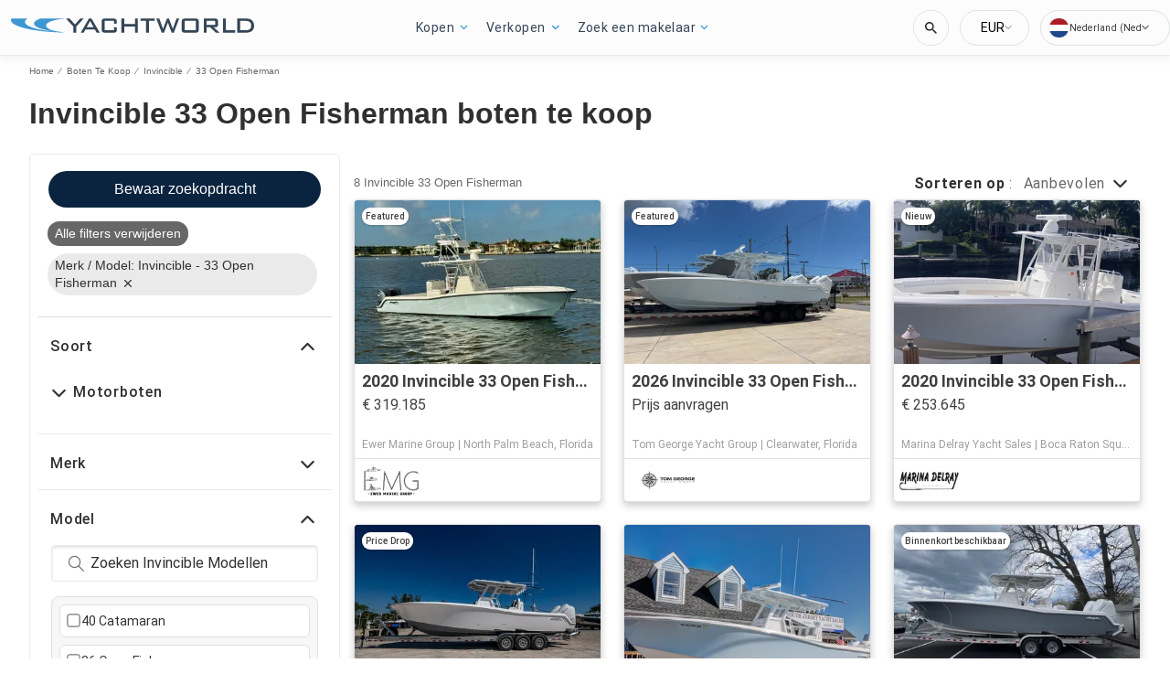

--- FILE ---
content_type: text/javascript; charset=utf-8
request_url: https://app.link/_r?sdk=web2.86.5&branch_key=key_test_hqpJ5KtLWEmKFttPfjuuQdaptCn4jyjk&callback=branch_callback__0
body_size: 75
content:
/**/ typeof branch_callback__0 === 'function' && branch_callback__0("1543015030773004287");